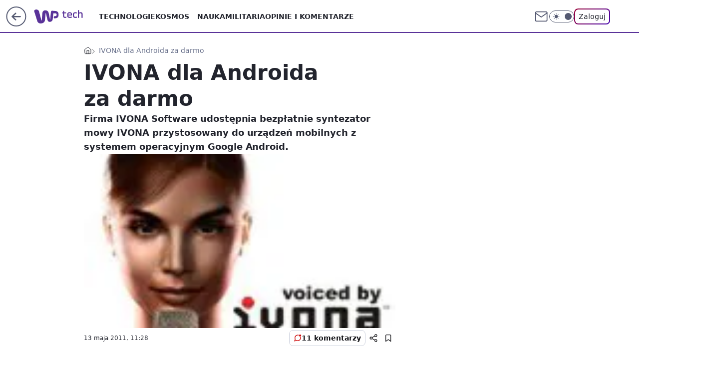

--- FILE ---
content_type: application/javascript
request_url: https://rek.www.wp.pl/gaf.js?rv=2&sn=tech&pvid=76e1c2273738f0c4e255&rekids=234802&whbid-test=1&phtml=tech.wp.pl%2Fivona-dla-androida-za-darmo%2C6034834274968193a&abtest=adtech%7CPRGM-1047%7CA%3Badtech%7CPU-335%7CB%3Badtech%7CPRG-3468%7CB%3Badtech%7CPRGM-1036%7CD%3Badtech%7CFP-76%7CA%3Badtech%7CPRGM-1356%7CA%3Badtech%7CPRGM-1419%7CC%3Badtech%7CPRGM-1589%7CB%3Badtech%7CPRGM-1576%7CC%3Badtech%7CPRGM-1443%7CA%3Badtech%7CPRGM-1587%7CD%3Badtech%7CPRGM-1615%7CA%3Badtech%7CPRGM-1215%7CC&PWA_adbd=0&darkmode=0&highLayout=0&layout=wide&navType=navigate&cdl=0&ctype=article&ciab=IAB19%2CIAB-v3-602%2CIAB3-4&cid=6034834274968193&csystem=ncr&cdate=2011-05-13&vw=1280&vh=720&p1=0&spin=vqb546e8&bcv=2
body_size: 6997
content:
vqb546e8({"spin":"vqb546e8","bunch":234802,"context":{"dsa":false,"minor":false,"bidRequestId":"48ef06ba-51a6-44f8-a89f-cd0304ebef6a","maConfig":{"timestamp":"2026-01-26T13:24:12.920Z"},"dfpConfig":{"timestamp":"2026-01-30T09:28:37.101Z"},"sda":[],"targeting":{"client":{},"server":{},"query":{"PWA_adbd":"0","abtest":"adtech|PRGM-1047|A;adtech|PU-335|B;adtech|PRG-3468|B;adtech|PRGM-1036|D;adtech|FP-76|A;adtech|PRGM-1356|A;adtech|PRGM-1419|C;adtech|PRGM-1589|B;adtech|PRGM-1576|C;adtech|PRGM-1443|A;adtech|PRGM-1587|D;adtech|PRGM-1615|A;adtech|PRGM-1215|C","bcv":"2","cdate":"2011-05-13","cdl":"0","ciab":"IAB19,IAB-v3-602,IAB3-4","cid":"6034834274968193","csystem":"ncr","ctype":"article","darkmode":"0","highLayout":"0","layout":"wide","navType":"navigate","p1":"0","phtml":"tech.wp.pl/ivona-dla-androida-za-darmo,6034834274968193a","pvid":"76e1c2273738f0c4e255","rekids":"234802","rv":"2","sn":"tech","spin":"vqb546e8","vh":"720","vw":"1280","whbid-test":"1"}},"directOnly":0,"geo":{"country":"840","region":"","city":""},"statid":"","mlId":"","rshsd":"7","isRobot":false,"curr":{"EUR":4.2131,"USD":3.5379,"CHF":4.5964,"GBP":4.8586},"rv":"2","status":{"advf":2,"ma":2,"ma_ads-bidder":2,"ma_cpv-bidder":2,"ma_high-cpm-bidder":2}},"slots":{"11":{"delivered":"1","campaign":null,"dfpConfig":{"placement":"/89844762/Desktop_Tech.wp.pl_x11_art","roshash":"BFIL","ceil":100,"sizes":[[336,280],[640,280],[300,250]],"namedSizes":["fluid"],"div":"div-gpt-ad-x11-art","targeting":{"DFPHASH":"AEHK","emptygaf":"0"},"gfp":"BFIL"}},"12":{"delivered":"1","campaign":null,"dfpConfig":{"placement":"/89844762/Desktop_Tech.wp.pl_x12_art","roshash":"BFIL","ceil":100,"sizes":[[336,280],[640,280],[300,250]],"namedSizes":["fluid"],"div":"div-gpt-ad-x12-art","targeting":{"DFPHASH":"AEHK","emptygaf":"0"},"gfp":"BFIL"}},"13":{"lazy":1,"delivered":"1","campaign":{"id":"189823","adm":{"bunch":"234802","creations":[{"height":250,"showLabel":true,"src":"https://mamc.wpcdn.pl/189823/1769795496997/olimpiada-video-300x250/olimpiada-video-300x250/index.html","trackers":{"click":[""],"cview":["//ma.wp.pl/ma.gif?clid=36d4f1d950aab392a9c26b186b340e10\u0026SN=tech\u0026pvid=76e1c2273738f0c4e255\u0026action=cvimp\u0026pg=tech.wp.pl\u0026par=conversionValue%3D0%26ip%3DR0eGzvTABtBV67O3e8XdKS4hBWPm_glAk-fThbIs4Dg%26creationID%3D1484904%26seatFee%3DaPBDHppLCT2RKnIp8CaWrcGZ0JarHXxO5aDcRDQAmZs%26isDev%3Dfalse%26publisherID%3D308%26workfID%3D189823%26org_id%3D25%26pvid%3D76e1c2273738f0c4e255%26geo%3D840%253B%253B%26bidTimestamp%3D1770014905%26platform%3D8%26userID%3D__UNKNOWN_TELL_US__%26domain%3Dtech.wp.pl%26tpID%3D1410645%26billing%3Dcpv%26order%3D266645%26iabPageCategories%3D%26sn%3Dtech%26medium%3Ddisplay%26rekid%3D234802%26targetDomain%3Dwp.pl%26seatID%3D36d4f1d950aab392a9c26b186b340e10%26client_id%3D38851%26emission%3D3048068%26is_robot%3D0%26hBudgetRate%3DBEHKNQT%26utility%3DbOJo-wqeR4rcz77O3ziRRL--cTefOd2bSfBR-uupOz6m5aEl7A2-ZlJE7s5RSZk5%26bidReqID%3D48ef06ba-51a6-44f8-a89f-cd0304ebef6a%26editedTimestamp%3D1769789257%26contentID%3D6034834274968193%26slotSizeWxH%3D300x250%26test%3D0%26is_adblock%3D0%26partnerID%3D%26ssp%3Dwp.pl%26cur%3DPLN%26pricingModel%3DsQFbB3BWWYmUc2KUDIASmv6IJMWTTKE-49WhO50DqS8%26iabSiteCategories%3D%26hBidPrice%3DBEHKNQT%26device%3DPERSONAL_COMPUTER%26inver%3D2%26slotID%3D013%26source%3DTG%26ttl%3D1770101305%26bidderID%3D11"],"impression":["//ma.wp.pl/ma.gif?clid=36d4f1d950aab392a9c26b186b340e10\u0026SN=tech\u0026pvid=76e1c2273738f0c4e255\u0026action=delivery\u0026pg=tech.wp.pl\u0026par=targetDomain%3Dwp.pl%26seatID%3D36d4f1d950aab392a9c26b186b340e10%26client_id%3D38851%26emission%3D3048068%26is_robot%3D0%26hBudgetRate%3DBEHKNQT%26utility%3DbOJo-wqeR4rcz77O3ziRRL--cTefOd2bSfBR-uupOz6m5aEl7A2-ZlJE7s5RSZk5%26bidReqID%3D48ef06ba-51a6-44f8-a89f-cd0304ebef6a%26editedTimestamp%3D1769789257%26contentID%3D6034834274968193%26slotSizeWxH%3D300x250%26test%3D0%26is_adblock%3D0%26partnerID%3D%26ssp%3Dwp.pl%26cur%3DPLN%26pricingModel%3DsQFbB3BWWYmUc2KUDIASmv6IJMWTTKE-49WhO50DqS8%26iabSiteCategories%3D%26hBidPrice%3DBEHKNQT%26device%3DPERSONAL_COMPUTER%26inver%3D2%26slotID%3D013%26source%3DTG%26ttl%3D1770101305%26bidderID%3D11%26conversionValue%3D0%26ip%3DR0eGzvTABtBV67O3e8XdKS4hBWPm_glAk-fThbIs4Dg%26creationID%3D1484904%26seatFee%3DaPBDHppLCT2RKnIp8CaWrcGZ0JarHXxO5aDcRDQAmZs%26isDev%3Dfalse%26publisherID%3D308%26workfID%3D189823%26org_id%3D25%26pvid%3D76e1c2273738f0c4e255%26geo%3D840%253B%253B%26bidTimestamp%3D1770014905%26platform%3D8%26userID%3D__UNKNOWN_TELL_US__%26domain%3Dtech.wp.pl%26tpID%3D1410645%26billing%3Dcpv%26order%3D266645%26iabPageCategories%3D%26sn%3Dtech%26medium%3Ddisplay%26rekid%3D234802"],"view":["//ma.wp.pl/ma.gif?clid=36d4f1d950aab392a9c26b186b340e10\u0026SN=tech\u0026pvid=76e1c2273738f0c4e255\u0026action=view\u0026pg=tech.wp.pl\u0026par=publisherID%3D308%26workfID%3D189823%26org_id%3D25%26pvid%3D76e1c2273738f0c4e255%26geo%3D840%253B%253B%26bidTimestamp%3D1770014905%26platform%3D8%26userID%3D__UNKNOWN_TELL_US__%26domain%3Dtech.wp.pl%26tpID%3D1410645%26billing%3Dcpv%26order%3D266645%26iabPageCategories%3D%26sn%3Dtech%26medium%3Ddisplay%26rekid%3D234802%26targetDomain%3Dwp.pl%26seatID%3D36d4f1d950aab392a9c26b186b340e10%26client_id%3D38851%26emission%3D3048068%26is_robot%3D0%26hBudgetRate%3DBEHKNQT%26utility%3DbOJo-wqeR4rcz77O3ziRRL--cTefOd2bSfBR-uupOz6m5aEl7A2-ZlJE7s5RSZk5%26bidReqID%3D48ef06ba-51a6-44f8-a89f-cd0304ebef6a%26editedTimestamp%3D1769789257%26contentID%3D6034834274968193%26slotSizeWxH%3D300x250%26test%3D0%26is_adblock%3D0%26partnerID%3D%26ssp%3Dwp.pl%26cur%3DPLN%26pricingModel%3DsQFbB3BWWYmUc2KUDIASmv6IJMWTTKE-49WhO50DqS8%26iabSiteCategories%3D%26hBidPrice%3DBEHKNQT%26device%3DPERSONAL_COMPUTER%26inver%3D2%26slotID%3D013%26source%3DTG%26ttl%3D1770101305%26bidderID%3D11%26conversionValue%3D0%26ip%3DR0eGzvTABtBV67O3e8XdKS4hBWPm_glAk-fThbIs4Dg%26creationID%3D1484904%26seatFee%3DaPBDHppLCT2RKnIp8CaWrcGZ0JarHXxO5aDcRDQAmZs%26isDev%3Dfalse"]},"transparentPlaceholder":false,"type":"iframe","url":"https://sportowefakty.wp.pl/lyzwiarstwo-szybkie/1231351/to-nowy-sport-narodowy-polakow-nisza-po-skokach-wypelniona?utm_source=autopromocja\u0026utm_medium=display\u0026utm_campaign=30lat_wp_wizerunek\u0026utm_content=sport_narodowy\u0026utm_term=wpm_WPKW01","width":300}],"redir":"https://ma.wp.pl/redirma?SN=tech\u0026pvid=76e1c2273738f0c4e255\u0026par=ttl%3D1770101305%26billing%3Dcpv%26order%3D266645%26medium%3Ddisplay%26hBudgetRate%3DBEHKNQT%26hBidPrice%3DBEHKNQT%26ip%3DR0eGzvTABtBV67O3e8XdKS4hBWPm_glAk-fThbIs4Dg%26geo%3D840%253B%253B%26userID%3D__UNKNOWN_TELL_US__%26bidReqID%3D48ef06ba-51a6-44f8-a89f-cd0304ebef6a%26partnerID%3D%26bidderID%3D11%26conversionValue%3D0%26pvid%3D76e1c2273738f0c4e255%26domain%3Dtech.wp.pl%26client_id%3D38851%26editedTimestamp%3D1769789257%26is_adblock%3D0%26iabSiteCategories%3D%26slotID%3D013%26sn%3Dtech%26targetDomain%3Dwp.pl%26cur%3DPLN%26inver%3D2%26workfID%3D189823%26seatID%3D36d4f1d950aab392a9c26b186b340e10%26slotSizeWxH%3D300x250%26test%3D0%26source%3DTG%26publisherID%3D308%26iabPageCategories%3D%26rekid%3D234802%26is_robot%3D0%26creationID%3D1484904%26isDev%3Dfalse%26org_id%3D25%26bidTimestamp%3D1770014905%26tpID%3D1410645%26utility%3DbOJo-wqeR4rcz77O3ziRRL--cTefOd2bSfBR-uupOz6m5aEl7A2-ZlJE7s5RSZk5%26ssp%3Dwp.pl%26device%3DPERSONAL_COMPUTER%26seatFee%3DaPBDHppLCT2RKnIp8CaWrcGZ0JarHXxO5aDcRDQAmZs%26platform%3D8%26emission%3D3048068%26contentID%3D6034834274968193%26pricingModel%3DsQFbB3BWWYmUc2KUDIASmv6IJMWTTKE-49WhO50DqS8\u0026url=","slot":"13"},"creative":{"Id":"1484904","provider":"ma_cpv-bidder","roshash":"BEHK","height":250,"width":300,"touchpointId":"1410645","source":{"bidder":"cpv-bidder"}},"sellingModel":{"model":"CPM_INT"}},"dfpConfig":{"placement":"/89844762/Desktop_Tech.wp.pl_x13_art","roshash":"BFIL","ceil":100,"sizes":[[336,280],[640,280],[300,250]],"namedSizes":["fluid"],"div":"div-gpt-ad-x13-art","targeting":{"DFPHASH":"AEHK","emptygaf":"0"},"gfp":"BFIL"}},"14":{"delivered":"1","campaign":null,"dfpConfig":{"placement":"/89844762/Desktop_Tech.wp.pl_x14_art","roshash":"BFIL","ceil":100,"sizes":[[336,280],[640,280],[300,250]],"namedSizes":["fluid"],"div":"div-gpt-ad-x14-art","targeting":{"DFPHASH":"AEHK","emptygaf":"0"},"gfp":"BFIL"}},"15":{"delivered":"1","campaign":null,"dfpConfig":{"placement":"/89844762/Desktop_Tech.wp.pl_x15_art","roshash":"BFIL","ceil":100,"sizes":[[728,90],[970,300],[950,90],[980,120],[980,90],[970,150],[970,90],[970,250],[930,180],[950,200],[750,100],[970,66],[750,200],[960,90],[970,100],[750,300],[970,200],[950,300]],"namedSizes":["fluid"],"div":"div-gpt-ad-x15-art","targeting":{"DFPHASH":"AEHK","emptygaf":"0"},"gfp":"BFIL"}},"16":{"delivered":"1","campaign":null,"dfpConfig":{"placement":"/89844762/Desktop_Tech.wp.pl_x16","roshash":"BFIL","ceil":100,"sizes":[[728,90],[970,300],[950,90],[980,120],[980,90],[970,150],[970,90],[970,250],[930,180],[950,200],[750,100],[970,66],[750,200],[960,90],[970,100],[750,300],[970,200],[950,300]],"namedSizes":["fluid"],"div":"div-gpt-ad-x16","targeting":{"DFPHASH":"AEHK","emptygaf":"0"},"gfp":"BFIL"}},"17":{"delivered":"1","campaign":null,"dfpConfig":{"placement":"/89844762/Desktop_Tech.wp.pl_x17","roshash":"BFIL","ceil":100,"sizes":[[728,90],[970,300],[950,90],[980,120],[980,90],[970,150],[970,90],[970,250],[930,180],[950,200],[750,100],[970,66],[750,200],[960,90],[970,100],[750,300],[970,200],[950,300]],"namedSizes":["fluid"],"div":"div-gpt-ad-x17","targeting":{"DFPHASH":"AEHK","emptygaf":"0"},"gfp":"BFIL"}},"18":{"delivered":"1","campaign":null,"dfpConfig":{"placement":"/89844762/Desktop_Tech.wp.pl_x18","roshash":"BFIL","ceil":100,"sizes":[[728,90],[970,300],[950,90],[980,120],[980,90],[970,150],[970,90],[970,250],[930,180],[950,200],[750,100],[970,66],[750,200],[960,90],[970,100],[750,300],[970,200],[950,300]],"namedSizes":["fluid"],"div":"div-gpt-ad-x18","targeting":{"DFPHASH":"AEHK","emptygaf":"0"},"gfp":"BFIL"}},"19":{"delivered":"1","campaign":null,"dfpConfig":{"placement":"/89844762/Desktop_Tech.wp.pl_x19","roshash":"BFIL","ceil":100,"sizes":[[728,90],[970,300],[950,90],[980,120],[980,90],[970,150],[970,90],[970,250],[930,180],[950,200],[750,100],[970,66],[750,200],[960,90],[970,100],[750,300],[970,200],[950,300]],"namedSizes":["fluid"],"div":"div-gpt-ad-x19","targeting":{"DFPHASH":"AEHK","emptygaf":"0"},"gfp":"BFIL"}},"2":{"delivered":"1","campaign":{"id":"189688","capping":"PWAck=27120900\u0026PWAclt=720","adm":{"bunch":"234802","creations":[{"cbConfig":{"blur":false,"bottomBar":false,"fullPage":false,"message":"Przekierowanie za {{time}} sekund{{y}}","timeout":15000},"height":600,"showLabel":false,"src":"https://mamc.wpcdn.pl/189688/1769770079423/1200x600_Lifestyle.jpg","trackers":{"click":[""],"cview":["//ma.wp.pl/ma.gif?clid=de722beda2adf178cb2a229b728519d3\u0026SN=tech\u0026pvid=76e1c2273738f0c4e255\u0026action=cvimp\u0026pg=tech.wp.pl\u0026par=device%3DPERSONAL_COMPUTER%26slotID%3D002%26test%3D0%26tpID%3D1409609%26partnerID%3D%26utility%3DMxvNKhkSVWmkhB8ZBkuh1xbmukdnSN7Uj19SSdSXxedeEFmKIDfkVbZ4FOBPGGaw%26platform%3D8%26billing%3Dcpv%26pvid%3D76e1c2273738f0c4e255%26conversionValue%3D0%26userID%3D__UNKNOWN_TELL_US__%26publisherID%3D308%26domain%3Dtech.wp.pl%26slotSizeWxH%3D1200x600%26creationID%3D1483279%26workfID%3D189688%26client_id%3D58367%26pricingModel%3DZxxWITnLUV9D0TSIhrKRwCA6s0vgvFEHdaVs4s09A7o%26sn%3Dtech%26bidReqID%3D48ef06ba-51a6-44f8-a89f-cd0304ebef6a%26cur%3DPLN%26seatFee%3DwBFc7NvPpzmJe7C0iZAq2RErZNyTEhpZpOU5FNgxV1M%26seatID%3Dde722beda2adf178cb2a229b728519d3%26order%3D266151%26ttl%3D1770101305%26contentID%3D6034834274968193%26inver%3D2%26org_id%3D25%26source%3DTG%26iabPageCategories%3D%26bidderID%3D11%26medium%3Ddisplay%26ssp%3Dwp.pl%26rekid%3D234802%26targetDomain%3Dhuawei.com%26iabSiteCategories%3D%26is_adblock%3D0%26geo%3D840%253B%253B%26bidTimestamp%3D1770014905%26ip%3D8zCRCogzsosxpvS4-_A_0m5X3wtyaH56ExDPqE6UnJ4%26emission%3D3045136%26editedTimestamp%3D1769770154%26is_robot%3D0%26hBidPrice%3DBEHMUXb%26hBudgetRate%3DBEHMUXb%26isDev%3Dfalse"],"impression":["//ma.wp.pl/ma.gif?clid=de722beda2adf178cb2a229b728519d3\u0026SN=tech\u0026pvid=76e1c2273738f0c4e255\u0026action=delivery\u0026pg=tech.wp.pl\u0026par=conversionValue%3D0%26userID%3D__UNKNOWN_TELL_US__%26publisherID%3D308%26domain%3Dtech.wp.pl%26slotSizeWxH%3D1200x600%26creationID%3D1483279%26workfID%3D189688%26client_id%3D58367%26pricingModel%3DZxxWITnLUV9D0TSIhrKRwCA6s0vgvFEHdaVs4s09A7o%26sn%3Dtech%26bidReqID%3D48ef06ba-51a6-44f8-a89f-cd0304ebef6a%26cur%3DPLN%26seatFee%3DwBFc7NvPpzmJe7C0iZAq2RErZNyTEhpZpOU5FNgxV1M%26seatID%3Dde722beda2adf178cb2a229b728519d3%26order%3D266151%26ttl%3D1770101305%26contentID%3D6034834274968193%26inver%3D2%26org_id%3D25%26source%3DTG%26iabPageCategories%3D%26bidderID%3D11%26medium%3Ddisplay%26ssp%3Dwp.pl%26rekid%3D234802%26targetDomain%3Dhuawei.com%26iabSiteCategories%3D%26is_adblock%3D0%26geo%3D840%253B%253B%26bidTimestamp%3D1770014905%26ip%3D8zCRCogzsosxpvS4-_A_0m5X3wtyaH56ExDPqE6UnJ4%26emission%3D3045136%26editedTimestamp%3D1769770154%26is_robot%3D0%26hBidPrice%3DBEHMUXb%26hBudgetRate%3DBEHMUXb%26isDev%3Dfalse%26device%3DPERSONAL_COMPUTER%26slotID%3D002%26test%3D0%26tpID%3D1409609%26partnerID%3D%26utility%3DMxvNKhkSVWmkhB8ZBkuh1xbmukdnSN7Uj19SSdSXxedeEFmKIDfkVbZ4FOBPGGaw%26platform%3D8%26billing%3Dcpv%26pvid%3D76e1c2273738f0c4e255"],"view":["//ma.wp.pl/ma.gif?clid=de722beda2adf178cb2a229b728519d3\u0026SN=tech\u0026pvid=76e1c2273738f0c4e255\u0026action=view\u0026pg=tech.wp.pl\u0026par=conversionValue%3D0%26userID%3D__UNKNOWN_TELL_US__%26publisherID%3D308%26domain%3Dtech.wp.pl%26slotSizeWxH%3D1200x600%26creationID%3D1483279%26workfID%3D189688%26client_id%3D58367%26pricingModel%3DZxxWITnLUV9D0TSIhrKRwCA6s0vgvFEHdaVs4s09A7o%26sn%3Dtech%26bidReqID%3D48ef06ba-51a6-44f8-a89f-cd0304ebef6a%26cur%3DPLN%26seatFee%3DwBFc7NvPpzmJe7C0iZAq2RErZNyTEhpZpOU5FNgxV1M%26seatID%3Dde722beda2adf178cb2a229b728519d3%26order%3D266151%26ttl%3D1770101305%26contentID%3D6034834274968193%26inver%3D2%26org_id%3D25%26source%3DTG%26iabPageCategories%3D%26bidderID%3D11%26medium%3Ddisplay%26ssp%3Dwp.pl%26rekid%3D234802%26targetDomain%3Dhuawei.com%26iabSiteCategories%3D%26is_adblock%3D0%26geo%3D840%253B%253B%26bidTimestamp%3D1770014905%26ip%3D8zCRCogzsosxpvS4-_A_0m5X3wtyaH56ExDPqE6UnJ4%26emission%3D3045136%26editedTimestamp%3D1769770154%26is_robot%3D0%26hBidPrice%3DBEHMUXb%26hBudgetRate%3DBEHMUXb%26isDev%3Dfalse%26device%3DPERSONAL_COMPUTER%26slotID%3D002%26test%3D0%26tpID%3D1409609%26partnerID%3D%26utility%3DMxvNKhkSVWmkhB8ZBkuh1xbmukdnSN7Uj19SSdSXxedeEFmKIDfkVbZ4FOBPGGaw%26platform%3D8%26billing%3Dcpv%26pvid%3D76e1c2273738f0c4e255"]},"transparentPlaceholder":false,"type":"image","url":"https://consumer.huawei.com/pl/headphones/freeclip2/buy/?productId=19148223875857\u0026skuCode=91480111010027901\u0026utm_source=WP\u0026utm_medium=display\u0026utm_campaign=ecomm_valentines26_poland_promo\u0026utm_term=commercialbreak_xl_lifestyle","width":1200}],"redir":"https://ma.wp.pl/redirma?SN=tech\u0026pvid=76e1c2273738f0c4e255\u0026par=conversionValue%3D0%26cur%3DPLN%26iabPageCategories%3D%26ssp%3Dwp.pl%26ip%3D8zCRCogzsosxpvS4-_A_0m5X3wtyaH56ExDPqE6UnJ4%26platform%3D8%26creationID%3D1483279%26pricingModel%3DZxxWITnLUV9D0TSIhrKRwCA6s0vgvFEHdaVs4s09A7o%26seatID%3Dde722beda2adf178cb2a229b728519d3%26org_id%3D25%26source%3DTG%26device%3DPERSONAL_COMPUTER%26seatFee%3DwBFc7NvPpzmJe7C0iZAq2RErZNyTEhpZpOU5FNgxV1M%26ttl%3D1770101305%26medium%3Ddisplay%26isDev%3Dfalse%26tpID%3D1409609%26partnerID%3D%26domain%3Dtech.wp.pl%26sn%3Dtech%26geo%3D840%253B%253B%26hBudgetRate%3DBEHMUXb%26iabSiteCategories%3D%26order%3D266151%26contentID%3D6034834274968193%26bidderID%3D11%26rekid%3D234802%26emission%3D3045136%26test%3D0%26utility%3DMxvNKhkSVWmkhB8ZBkuh1xbmukdnSN7Uj19SSdSXxedeEFmKIDfkVbZ4FOBPGGaw%26userID%3D__UNKNOWN_TELL_US__%26bidReqID%3D48ef06ba-51a6-44f8-a89f-cd0304ebef6a%26targetDomain%3Dhuawei.com%26bidTimestamp%3D1770014905%26billing%3Dcpv%26pvid%3D76e1c2273738f0c4e255%26publisherID%3D308%26client_id%3D58367%26inver%3D2%26editedTimestamp%3D1769770154%26is_robot%3D0%26slotSizeWxH%3D1200x600%26workfID%3D189688%26is_adblock%3D0%26hBidPrice%3DBEHMUXb%26slotID%3D002\u0026url=","slot":"2"},"creative":{"Id":"1483279","provider":"ma_cpv-bidder","roshash":"DLOR","height":600,"width":1200,"touchpointId":"1409609","source":{"bidder":"cpv-bidder"}},"sellingModel":{"model":"CPM_INT"}},"dfpConfig":{"placement":"/89844762/Desktop_Tech.wp.pl_x02","roshash":"DLOR","ceil":100,"sizes":[[970,300],[970,600],[750,300],[950,300],[980,600],[1920,870],[1200,600],[750,400],[960,640]],"namedSizes":["fluid"],"div":"div-gpt-ad-x02","targeting":{"DFPHASH":"CKNQ","emptygaf":"0"},"gfp":"CKNQ"}},"24":{"delivered":"","campaign":null,"dfpConfig":null},"25":{"delivered":"1","campaign":null,"dfpConfig":{"placement":"/89844762/Desktop_Tech.wp.pl_x25_art","roshash":"BFIL","ceil":100,"sizes":[[336,280],[640,280],[300,250]],"namedSizes":["fluid"],"div":"div-gpt-ad-x25-art","targeting":{"DFPHASH":"AEHK","emptygaf":"0"},"gfp":"BFIL"}},"27":{"delivered":"1","campaign":null,"dfpConfig":{"placement":"/89844762/Desktop_Tech.wp.pl_x27_art","roshash":"BFIL","ceil":100,"sizes":[[160,600]],"namedSizes":["fluid"],"div":"div-gpt-ad-x27-art","targeting":{"DFPHASH":"AEHK","emptygaf":"0"},"gfp":"BFIL"}},"28":{"delivered":"","campaign":null,"dfpConfig":null},"29":{"delivered":"","campaign":null,"dfpConfig":null},"3":{"delivered":"1","campaign":{"id":"188554","capping":"PWAck=27120659\u0026PWAclt=1200","adm":{"bunch":"234802","creations":[{"height":600,"mod":"stiltedBanner","pixels":["//ad.doubleclick.net/ddm/trackimp/N1675542.110317WP.PL/B34882747.437919181;dc_trk_aid=631342248;dc_trk_cid=248141839;ord=1770014905;dc_lat=;dc_rdid=;tag_for_child_directed_treatment=;tfua=;gdpr=${GDPR};gdpr_consent=${GDPR_CONSENT_755};ltd=${LIMITED_ADS};dc_tdv=1?"],"showLabel":true,"src":"https://mamc.wpcdn.pl/188554/1768466680476/WP-Gigaboard-1200x600-.jpg","trackers":{"click":[""],"cview":["//ma.wp.pl/ma.gif?clid=de722beda2adf178cb2a229b728519d3\u0026SN=tech\u0026pvid=76e1c2273738f0c4e255\u0026action=cvimp\u0026pg=tech.wp.pl\u0026par=contentID%3D6034834274968193%26rekid%3D234802%26order%3D265775%26iabSiteCategories%3D%26ttl%3D1770101305%26userID%3D__UNKNOWN_TELL_US__%26slotID%3D003%26client_id%3D50410%26source%3DTG%26pricingModel%3DmBh-47A9K2L2Y3vNQKhQG8fdA3EPrWO_Wd6Er8oaU-A%26utility%3DmYRXruAma_cH-2xuOa_pv-FV3l5nsqECvFneBBgbiSIz5gkEM_sjPlxgoMUvMd_z%26tpID%3D1403934%26editedTimestamp%3D1768483621%26hBudgetRate%3DBEHLTWZ%26platform%3D8%26inver%3D2%26ip%3Db5sgAqFhKqiwwMqeavr7NhEl2upizdi8Qkgp-7majKg%26slotSizeWxH%3D1200x600%26targetDomain%3Dmi.com%26cur%3DPLN%26emission%3D3044026%26hBidPrice%3DBEHLTWZ%26test%3D0%26workfID%3D188554%26billing%3Dcpv%26pvid%3D76e1c2273738f0c4e255%26geo%3D840%253B%253B%26device%3DPERSONAL_COMPUTER%26domain%3Dtech.wp.pl%26creationID%3D1472273%26org_id%3D25%26ssp%3Dwp.pl%26publisherID%3D308%26seatFee%3DYBmEFLLyjgP4j8me03EjvitLm022QdNllu3w5gG_yyM%26iabPageCategories%3D602%26is_robot%3D0%26is_adblock%3D0%26bidTimestamp%3D1770014905%26bidderID%3D11%26medium%3Ddisplay%26conversionValue%3D0%26bidReqID%3D48ef06ba-51a6-44f8-a89f-cd0304ebef6a%26seatID%3Dde722beda2adf178cb2a229b728519d3%26sn%3Dtech%26partnerID%3D%26isDev%3Dfalse"],"impression":["//ma.wp.pl/ma.gif?clid=de722beda2adf178cb2a229b728519d3\u0026SN=tech\u0026pvid=76e1c2273738f0c4e255\u0026action=delivery\u0026pg=tech.wp.pl\u0026par=bidReqID%3D48ef06ba-51a6-44f8-a89f-cd0304ebef6a%26seatID%3Dde722beda2adf178cb2a229b728519d3%26sn%3Dtech%26partnerID%3D%26isDev%3Dfalse%26contentID%3D6034834274968193%26rekid%3D234802%26order%3D265775%26iabSiteCategories%3D%26ttl%3D1770101305%26userID%3D__UNKNOWN_TELL_US__%26slotID%3D003%26client_id%3D50410%26source%3DTG%26pricingModel%3DmBh-47A9K2L2Y3vNQKhQG8fdA3EPrWO_Wd6Er8oaU-A%26utility%3DmYRXruAma_cH-2xuOa_pv-FV3l5nsqECvFneBBgbiSIz5gkEM_sjPlxgoMUvMd_z%26tpID%3D1403934%26editedTimestamp%3D1768483621%26hBudgetRate%3DBEHLTWZ%26platform%3D8%26inver%3D2%26ip%3Db5sgAqFhKqiwwMqeavr7NhEl2upizdi8Qkgp-7majKg%26slotSizeWxH%3D1200x600%26targetDomain%3Dmi.com%26cur%3DPLN%26emission%3D3044026%26hBidPrice%3DBEHLTWZ%26test%3D0%26workfID%3D188554%26billing%3Dcpv%26pvid%3D76e1c2273738f0c4e255%26geo%3D840%253B%253B%26device%3DPERSONAL_COMPUTER%26domain%3Dtech.wp.pl%26creationID%3D1472273%26org_id%3D25%26ssp%3Dwp.pl%26publisherID%3D308%26seatFee%3DYBmEFLLyjgP4j8me03EjvitLm022QdNllu3w5gG_yyM%26iabPageCategories%3D602%26is_robot%3D0%26is_adblock%3D0%26bidTimestamp%3D1770014905%26bidderID%3D11%26medium%3Ddisplay%26conversionValue%3D0"],"view":["//ma.wp.pl/ma.gif?clid=de722beda2adf178cb2a229b728519d3\u0026SN=tech\u0026pvid=76e1c2273738f0c4e255\u0026action=view\u0026pg=tech.wp.pl\u0026par=tpID%3D1403934%26editedTimestamp%3D1768483621%26hBudgetRate%3DBEHLTWZ%26platform%3D8%26inver%3D2%26ip%3Db5sgAqFhKqiwwMqeavr7NhEl2upizdi8Qkgp-7majKg%26slotSizeWxH%3D1200x600%26targetDomain%3Dmi.com%26cur%3DPLN%26emission%3D3044026%26hBidPrice%3DBEHLTWZ%26test%3D0%26workfID%3D188554%26billing%3Dcpv%26pvid%3D76e1c2273738f0c4e255%26geo%3D840%253B%253B%26device%3DPERSONAL_COMPUTER%26domain%3Dtech.wp.pl%26creationID%3D1472273%26org_id%3D25%26ssp%3Dwp.pl%26publisherID%3D308%26seatFee%3DYBmEFLLyjgP4j8me03EjvitLm022QdNllu3w5gG_yyM%26iabPageCategories%3D602%26is_robot%3D0%26is_adblock%3D0%26bidTimestamp%3D1770014905%26bidderID%3D11%26medium%3Ddisplay%26conversionValue%3D0%26bidReqID%3D48ef06ba-51a6-44f8-a89f-cd0304ebef6a%26seatID%3Dde722beda2adf178cb2a229b728519d3%26sn%3Dtech%26partnerID%3D%26isDev%3Dfalse%26contentID%3D6034834274968193%26rekid%3D234802%26order%3D265775%26iabSiteCategories%3D%26ttl%3D1770101305%26userID%3D__UNKNOWN_TELL_US__%26slotID%3D003%26client_id%3D50410%26source%3DTG%26pricingModel%3DmBh-47A9K2L2Y3vNQKhQG8fdA3EPrWO_Wd6Er8oaU-A%26utility%3DmYRXruAma_cH-2xuOa_pv-FV3l5nsqECvFneBBgbiSIz5gkEM_sjPlxgoMUvMd_z"]},"transparentPlaceholder":false,"type":"image","url":"https://ad.doubleclick.net/ddm/trackclk/N1675542.110317WP.PL/B34882747.437919181;dc_trk_aid=631342248;dc_trk_cid=248141839;dc_lat=;dc_rdid=;tag_for_child_directed_treatment=;tfua=;gdpr=${GDPR};gdpr_consent=${GDPR_CONSENT_755};ltd=${LIMITED_ADS};dc_tdv=1","width":1200},{"height":600,"mod":"stiltedBanner","pixels":["//ad.doubleclick.net/ddm/trackimp/N1675542.110317WP.PL/B34882747.437919181;dc_trk_aid=631342248;dc_trk_cid=248141839;ord=1770014905;dc_lat=;dc_rdid=;tag_for_child_directed_treatment=;tfua=;gdpr=${GDPR};gdpr_consent=${GDPR_CONSENT_755};ltd=${LIMITED_ADS};dc_tdv=1?"],"showLabel":true,"src":"https://mamc.wpcdn.pl/188554/1768466743207/WP-Gigaboard-940x600-.jpg","trackers":{"click":[""],"cview":["//ma.wp.pl/ma.gif?clid=de722beda2adf178cb2a229b728519d3\u0026SN=tech\u0026pvid=76e1c2273738f0c4e255\u0026action=cvimp\u0026pg=tech.wp.pl\u0026par=contentID%3D6034834274968193%26rekid%3D234802%26order%3D265775%26iabSiteCategories%3D%26ttl%3D1770101305%26userID%3D__UNKNOWN_TELL_US__%26slotID%3D003%26client_id%3D50410%26source%3DTG%26pricingModel%3DmBh-47A9K2L2Y3vNQKhQG8fdA3EPrWO_Wd6Er8oaU-A%26utility%3DmYRXruAma_cH-2xuOa_pv-FV3l5nsqECvFneBBgbiSIz5gkEM_sjPlxgoMUvMd_z%26tpID%3D1403934%26editedTimestamp%3D1768483621%26hBudgetRate%3DBEHLTWZ%26platform%3D8%26inver%3D2%26ip%3Db5sgAqFhKqiwwMqeavr7NhEl2upizdi8Qkgp-7majKg%26slotSizeWxH%3D1200x600%26targetDomain%3Dmi.com%26cur%3DPLN%26emission%3D3044026%26hBidPrice%3DBEHLTWZ%26test%3D0%26workfID%3D188554%26billing%3Dcpv%26pvid%3D76e1c2273738f0c4e255%26geo%3D840%253B%253B%26device%3DPERSONAL_COMPUTER%26domain%3Dtech.wp.pl%26creationID%3D1472273%26org_id%3D25%26ssp%3Dwp.pl%26publisherID%3D308%26seatFee%3DYBmEFLLyjgP4j8me03EjvitLm022QdNllu3w5gG_yyM%26iabPageCategories%3D602%26is_robot%3D0%26is_adblock%3D0%26bidTimestamp%3D1770014905%26bidderID%3D11%26medium%3Ddisplay%26conversionValue%3D0%26bidReqID%3D48ef06ba-51a6-44f8-a89f-cd0304ebef6a%26seatID%3Dde722beda2adf178cb2a229b728519d3%26sn%3Dtech%26partnerID%3D%26isDev%3Dfalse"],"impression":["//ma.wp.pl/ma.gif?clid=de722beda2adf178cb2a229b728519d3\u0026SN=tech\u0026pvid=76e1c2273738f0c4e255\u0026action=delivery\u0026pg=tech.wp.pl\u0026par=bidReqID%3D48ef06ba-51a6-44f8-a89f-cd0304ebef6a%26seatID%3Dde722beda2adf178cb2a229b728519d3%26sn%3Dtech%26partnerID%3D%26isDev%3Dfalse%26contentID%3D6034834274968193%26rekid%3D234802%26order%3D265775%26iabSiteCategories%3D%26ttl%3D1770101305%26userID%3D__UNKNOWN_TELL_US__%26slotID%3D003%26client_id%3D50410%26source%3DTG%26pricingModel%3DmBh-47A9K2L2Y3vNQKhQG8fdA3EPrWO_Wd6Er8oaU-A%26utility%3DmYRXruAma_cH-2xuOa_pv-FV3l5nsqECvFneBBgbiSIz5gkEM_sjPlxgoMUvMd_z%26tpID%3D1403934%26editedTimestamp%3D1768483621%26hBudgetRate%3DBEHLTWZ%26platform%3D8%26inver%3D2%26ip%3Db5sgAqFhKqiwwMqeavr7NhEl2upizdi8Qkgp-7majKg%26slotSizeWxH%3D1200x600%26targetDomain%3Dmi.com%26cur%3DPLN%26emission%3D3044026%26hBidPrice%3DBEHLTWZ%26test%3D0%26workfID%3D188554%26billing%3Dcpv%26pvid%3D76e1c2273738f0c4e255%26geo%3D840%253B%253B%26device%3DPERSONAL_COMPUTER%26domain%3Dtech.wp.pl%26creationID%3D1472273%26org_id%3D25%26ssp%3Dwp.pl%26publisherID%3D308%26seatFee%3DYBmEFLLyjgP4j8me03EjvitLm022QdNllu3w5gG_yyM%26iabPageCategories%3D602%26is_robot%3D0%26is_adblock%3D0%26bidTimestamp%3D1770014905%26bidderID%3D11%26medium%3Ddisplay%26conversionValue%3D0"],"view":["//ma.wp.pl/ma.gif?clid=de722beda2adf178cb2a229b728519d3\u0026SN=tech\u0026pvid=76e1c2273738f0c4e255\u0026action=view\u0026pg=tech.wp.pl\u0026par=tpID%3D1403934%26editedTimestamp%3D1768483621%26hBudgetRate%3DBEHLTWZ%26platform%3D8%26inver%3D2%26ip%3Db5sgAqFhKqiwwMqeavr7NhEl2upizdi8Qkgp-7majKg%26slotSizeWxH%3D1200x600%26targetDomain%3Dmi.com%26cur%3DPLN%26emission%3D3044026%26hBidPrice%3DBEHLTWZ%26test%3D0%26workfID%3D188554%26billing%3Dcpv%26pvid%3D76e1c2273738f0c4e255%26geo%3D840%253B%253B%26device%3DPERSONAL_COMPUTER%26domain%3Dtech.wp.pl%26creationID%3D1472273%26org_id%3D25%26ssp%3Dwp.pl%26publisherID%3D308%26seatFee%3DYBmEFLLyjgP4j8me03EjvitLm022QdNllu3w5gG_yyM%26iabPageCategories%3D602%26is_robot%3D0%26is_adblock%3D0%26bidTimestamp%3D1770014905%26bidderID%3D11%26medium%3Ddisplay%26conversionValue%3D0%26bidReqID%3D48ef06ba-51a6-44f8-a89f-cd0304ebef6a%26seatID%3Dde722beda2adf178cb2a229b728519d3%26sn%3Dtech%26partnerID%3D%26isDev%3Dfalse%26contentID%3D6034834274968193%26rekid%3D234802%26order%3D265775%26iabSiteCategories%3D%26ttl%3D1770101305%26userID%3D__UNKNOWN_TELL_US__%26slotID%3D003%26client_id%3D50410%26source%3DTG%26pricingModel%3DmBh-47A9K2L2Y3vNQKhQG8fdA3EPrWO_Wd6Er8oaU-A%26utility%3DmYRXruAma_cH-2xuOa_pv-FV3l5nsqECvFneBBgbiSIz5gkEM_sjPlxgoMUvMd_z"]},"transparentPlaceholder":false,"type":"image","url":"https://ad.doubleclick.net/ddm/trackclk/N1675542.110317WP.PL/B34882747.437919181;dc_trk_aid=631342248;dc_trk_cid=248141839;dc_lat=;dc_rdid=;tag_for_child_directed_treatment=;tfua=;gdpr=${GDPR};gdpr_consent=${GDPR_CONSENT_755};ltd=${LIMITED_ADS};dc_tdv=1","width":940}],"redir":"https://ma.wp.pl/redirma?SN=tech\u0026pvid=76e1c2273738f0c4e255\u0026par=platform%3D8%26ssp%3Dwp.pl%26publisherID%3D308%26seatFee%3DYBmEFLLyjgP4j8me03EjvitLm022QdNllu3w5gG_yyM%26rekid%3D234802%26tpID%3D1403934%26medium%3Ddisplay%26seatID%3Dde722beda2adf178cb2a229b728519d3%26ttl%3D1770101305%26pricingModel%3DmBh-47A9K2L2Y3vNQKhQG8fdA3EPrWO_Wd6Er8oaU-A%26bidTimestamp%3D1770014905%26inver%3D2%26emission%3D3044026%26hBidPrice%3DBEHLTWZ%26device%3DPERSONAL_COMPUTER%26creationID%3D1472273%26userID%3D__UNKNOWN_TELL_US__%26slotID%3D003%26slotSizeWxH%3D1200x600%26test%3D0%26geo%3D840%253B%253B%26bidReqID%3D48ef06ba-51a6-44f8-a89f-cd0304ebef6a%26isDev%3Dfalse%26client_id%3D50410%26targetDomain%3Dmi.com%26iabPageCategories%3D602%26bidderID%3D11%26order%3D265775%26hBudgetRate%3DBEHLTWZ%26ip%3Db5sgAqFhKqiwwMqeavr7NhEl2upizdi8Qkgp-7majKg%26conversionValue%3D0%26iabSiteCategories%3D%26source%3DTG%26is_adblock%3D0%26utility%3DmYRXruAma_cH-2xuOa_pv-FV3l5nsqECvFneBBgbiSIz5gkEM_sjPlxgoMUvMd_z%26workfID%3D188554%26pvid%3D76e1c2273738f0c4e255%26domain%3Dtech.wp.pl%26contentID%3D6034834274968193%26cur%3DPLN%26billing%3Dcpv%26org_id%3D25%26is_robot%3D0%26sn%3Dtech%26partnerID%3D%26editedTimestamp%3D1768483621\u0026url=","slot":"3"},"creative":{"Id":"1472273","provider":"ma_cpv-bidder","roshash":"CKNQ","height":600,"width":1200,"touchpointId":"1403934","source":{"bidder":"cpv-bidder"}},"sellingModel":{"model":"CPM_INT"}},"dfpConfig":{"placement":"/89844762/Desktop_Tech.wp.pl_x03_art","roshash":"CKNQ","ceil":100,"sizes":[[728,90],[970,300],[950,90],[980,120],[980,90],[970,150],[970,90],[970,250],[930,180],[950,200],[750,100],[970,66],[750,200],[960,90],[970,100],[750,300],[970,200],[950,300]],"namedSizes":["fluid"],"div":"div-gpt-ad-x03-art","targeting":{"DFPHASH":"BJMP","emptygaf":"0"},"gfp":"BFIL"}},"32":{"delivered":"1","campaign":null,"dfpConfig":{"placement":"/89844762/Desktop_Tech.wp.pl_x32_art","roshash":"BFIL","ceil":100,"sizes":[[336,280],[640,280],[300,250]],"namedSizes":["fluid"],"div":"div-gpt-ad-x32-art","targeting":{"DFPHASH":"AEHK","emptygaf":"0"},"gfp":"BFIL"}},"33":{"delivered":"1","campaign":null,"dfpConfig":{"placement":"/89844762/Desktop_Tech.wp.pl_x33_art","roshash":"BFIL","ceil":100,"sizes":[[336,280],[640,280],[300,250]],"namedSizes":["fluid"],"div":"div-gpt-ad-x33-art","targeting":{"DFPHASH":"AEHK","emptygaf":"0"},"gfp":"BFIL"}},"34":{"delivered":"1","campaign":null,"dfpConfig":{"placement":"/89844762/Desktop_Tech.wp.pl_x34_art","roshash":"BFIL","ceil":100,"sizes":[[300,250]],"namedSizes":["fluid"],"div":"div-gpt-ad-x34-art","targeting":{"DFPHASH":"AEHK","emptygaf":"0"},"gfp":"BFIL"}},"35":{"lazy":1,"delivered":"1","campaign":{"id":"189826","adm":{"bunch":"234802","creations":[{"height":250,"showLabel":true,"src":"https://mamc.wpcdn.pl/189826/1769795662692/grenlandia-video-300x250/grenlandia-video-300x250/index.html","trackers":{"click":[""],"cview":["//ma.wp.pl/ma.gif?clid=36d4f1d950aab392a9c26b186b340e10\u0026SN=tech\u0026pvid=76e1c2273738f0c4e255\u0026action=cvimp\u0026pg=tech.wp.pl\u0026par=utility%3Dm8awX55RWG95QuAVHOTwCc4avX5uoEk0vA9Jjqq_hBdfplFCWMCceiWtJ3Tw74TX%26slotSizeWxH%3D300x250%26order%3D266645%26editedTimestamp%3D1769789475%26is_robot%3D0%26partnerID%3D%26bidderID%3D11%26isDev%3Dfalse%26medium%3Ddisplay%26publisherID%3D308%26inver%3D2%26domain%3Dtech.wp.pl%26seatID%3D36d4f1d950aab392a9c26b186b340e10%26client_id%3D38851%26platform%3D8%26device%3DPERSONAL_COMPUTER%26rekid%3D234802%26slotID%3D035%26emission%3D3048070%26bidTimestamp%3D1770014905%26contentID%3D6034834274968193%26userID%3D__UNKNOWN_TELL_US__%26creationID%3D1484910%26test%3D0%26iabSiteCategories%3D%26sn%3Dtech%26hBidPrice%3DBEHKNQT%26bidReqID%3D48ef06ba-51a6-44f8-a89f-cd0304ebef6a%26tpID%3D1410651%26source%3DTG%26ttl%3D1770101305%26ssp%3Dwp.pl%26targetDomain%3Dwp.pl%26cur%3DPLN%26workfID%3D189826%26ip%3DlLX1w7B-fdbRKBURrc1XNghqF8b3MWX7gT9fnh4r290%26seatFee%3DQKioNbfD-Upgbg4v4F2kRPHUpvuTDirZtSWRTszOjPI%26pricingModel%3DVdpIHinrv3Pq0RmLwGFeeWAspexHBfO3KQE8YUBXQHk%26geo%3D840%253B%253B%26hBudgetRate%3DBEHKNQT%26conversionValue%3D0%26billing%3Dcpv%26org_id%3D25%26iabPageCategories%3D%26is_adblock%3D0%26pvid%3D76e1c2273738f0c4e255"],"impression":["//ma.wp.pl/ma.gif?clid=36d4f1d950aab392a9c26b186b340e10\u0026SN=tech\u0026pvid=76e1c2273738f0c4e255\u0026action=delivery\u0026pg=tech.wp.pl\u0026par=is_adblock%3D0%26pvid%3D76e1c2273738f0c4e255%26utility%3Dm8awX55RWG95QuAVHOTwCc4avX5uoEk0vA9Jjqq_hBdfplFCWMCceiWtJ3Tw74TX%26slotSizeWxH%3D300x250%26order%3D266645%26editedTimestamp%3D1769789475%26is_robot%3D0%26partnerID%3D%26bidderID%3D11%26isDev%3Dfalse%26medium%3Ddisplay%26publisherID%3D308%26inver%3D2%26domain%3Dtech.wp.pl%26seatID%3D36d4f1d950aab392a9c26b186b340e10%26client_id%3D38851%26platform%3D8%26device%3DPERSONAL_COMPUTER%26rekid%3D234802%26slotID%3D035%26emission%3D3048070%26bidTimestamp%3D1770014905%26contentID%3D6034834274968193%26userID%3D__UNKNOWN_TELL_US__%26creationID%3D1484910%26test%3D0%26iabSiteCategories%3D%26sn%3Dtech%26hBidPrice%3DBEHKNQT%26bidReqID%3D48ef06ba-51a6-44f8-a89f-cd0304ebef6a%26tpID%3D1410651%26source%3DTG%26ttl%3D1770101305%26ssp%3Dwp.pl%26targetDomain%3Dwp.pl%26cur%3DPLN%26workfID%3D189826%26ip%3DlLX1w7B-fdbRKBURrc1XNghqF8b3MWX7gT9fnh4r290%26seatFee%3DQKioNbfD-Upgbg4v4F2kRPHUpvuTDirZtSWRTszOjPI%26pricingModel%3DVdpIHinrv3Pq0RmLwGFeeWAspexHBfO3KQE8YUBXQHk%26geo%3D840%253B%253B%26hBudgetRate%3DBEHKNQT%26conversionValue%3D0%26billing%3Dcpv%26org_id%3D25%26iabPageCategories%3D"],"view":["//ma.wp.pl/ma.gif?clid=36d4f1d950aab392a9c26b186b340e10\u0026SN=tech\u0026pvid=76e1c2273738f0c4e255\u0026action=view\u0026pg=tech.wp.pl\u0026par=isDev%3Dfalse%26medium%3Ddisplay%26publisherID%3D308%26inver%3D2%26domain%3Dtech.wp.pl%26seatID%3D36d4f1d950aab392a9c26b186b340e10%26client_id%3D38851%26platform%3D8%26device%3DPERSONAL_COMPUTER%26rekid%3D234802%26slotID%3D035%26emission%3D3048070%26bidTimestamp%3D1770014905%26contentID%3D6034834274968193%26userID%3D__UNKNOWN_TELL_US__%26creationID%3D1484910%26test%3D0%26iabSiteCategories%3D%26sn%3Dtech%26hBidPrice%3DBEHKNQT%26bidReqID%3D48ef06ba-51a6-44f8-a89f-cd0304ebef6a%26tpID%3D1410651%26source%3DTG%26ttl%3D1770101305%26ssp%3Dwp.pl%26targetDomain%3Dwp.pl%26cur%3DPLN%26workfID%3D189826%26ip%3DlLX1w7B-fdbRKBURrc1XNghqF8b3MWX7gT9fnh4r290%26seatFee%3DQKioNbfD-Upgbg4v4F2kRPHUpvuTDirZtSWRTszOjPI%26pricingModel%3DVdpIHinrv3Pq0RmLwGFeeWAspexHBfO3KQE8YUBXQHk%26geo%3D840%253B%253B%26hBudgetRate%3DBEHKNQT%26conversionValue%3D0%26billing%3Dcpv%26org_id%3D25%26iabPageCategories%3D%26is_adblock%3D0%26pvid%3D76e1c2273738f0c4e255%26utility%3Dm8awX55RWG95QuAVHOTwCc4avX5uoEk0vA9Jjqq_hBdfplFCWMCceiWtJ3Tw74TX%26slotSizeWxH%3D300x250%26order%3D266645%26editedTimestamp%3D1769789475%26is_robot%3D0%26partnerID%3D%26bidderID%3D11"]},"transparentPlaceholder":false,"type":"iframe","url":"https://wiadomosci.wp.pl/zycie-w-cieniu-amerykanskiej-bazy-drozyzna-izolacja-i-demony-przeszlosci-na-grenlandii-7247622031046848a?utm_source=autopromocja\u0026utm_medium=display\u0026utm_campaign=30lat_wp_wizerunek\u0026utm_content=grenlandia\u0026utm_term=wpm_WPKW01","width":300}],"redir":"https://ma.wp.pl/redirma?SN=tech\u0026pvid=76e1c2273738f0c4e255\u0026par=iabSiteCategories%3D%26tpID%3D1410651%26cur%3DPLN%26workfID%3D189826%26seatFee%3DQKioNbfD-Upgbg4v4F2kRPHUpvuTDirZtSWRTszOjPI%26slotSizeWxH%3D300x250%26editedTimestamp%3D1769789475%26ssp%3Dwp.pl%26is_robot%3D0%26platform%3D8%26rekid%3D234802%26userID%3D__UNKNOWN_TELL_US__%26source%3DTG%26ttl%3D1770101305%26billing%3Dcpv%26pvid%3D76e1c2273738f0c4e255%26order%3D266645%26inver%3D2%26seatID%3D36d4f1d950aab392a9c26b186b340e10%26org_id%3D25%26is_adblock%3D0%26emission%3D3048070%26contentID%3D6034834274968193%26creationID%3D1484910%26hBudgetRate%3DBEHKNQT%26conversionValue%3D0%26bidderID%3D11%26pricingModel%3DVdpIHinrv3Pq0RmLwGFeeWAspexHBfO3KQE8YUBXQHk%26geo%3D840%253B%253B%26test%3D0%26ip%3DlLX1w7B-fdbRKBURrc1XNghqF8b3MWX7gT9fnh4r290%26partnerID%3D%26medium%3Ddisplay%26domain%3Dtech.wp.pl%26slotID%3D035%26hBidPrice%3DBEHKNQT%26utility%3Dm8awX55RWG95QuAVHOTwCc4avX5uoEk0vA9Jjqq_hBdfplFCWMCceiWtJ3Tw74TX%26client_id%3D38851%26device%3DPERSONAL_COMPUTER%26isDev%3Dfalse%26iabPageCategories%3D%26sn%3Dtech%26bidReqID%3D48ef06ba-51a6-44f8-a89f-cd0304ebef6a%26targetDomain%3Dwp.pl%26publisherID%3D308%26bidTimestamp%3D1770014905\u0026url=","slot":"35"},"creative":{"Id":"1484910","provider":"ma_cpv-bidder","roshash":"BEHK","height":250,"width":300,"touchpointId":"1410651","source":{"bidder":"cpv-bidder"}},"sellingModel":{"model":"CPM_INT"}},"dfpConfig":{"placement":"/89844762/Desktop_Tech.wp.pl_x35_art","roshash":"BFIL","ceil":100,"sizes":[[300,600],[300,250]],"namedSizes":["fluid"],"div":"div-gpt-ad-x35-art","targeting":{"DFPHASH":"AEHK","emptygaf":"0"},"gfp":"BFIL"}},"36":{"lazy":1,"delivered":"1","campaign":{"id":"189821","adm":{"bunch":"234802","creations":[{"height":600,"showLabel":true,"src":"https://mamc.wpcdn.pl/189821/1769795324134/protesty-video-300x600/protesty-video-300x600/index.html","trackers":{"click":[""],"cview":["//ma.wp.pl/ma.gif?clid=36d4f1d950aab392a9c26b186b340e10\u0026SN=tech\u0026pvid=76e1c2273738f0c4e255\u0026action=cvimp\u0026pg=tech.wp.pl\u0026par=targetDomain%3Dwp.pl%26order%3D266645%26sn%3Dtech%26partnerID%3D%26isDev%3Dfalse%26test%3D0%26emission%3D3048064%26source%3DTG%26is_robot%3D0%26bidderID%3D11%26contentID%3D6034834274968193%26ssp%3Dwp.pl%26bidReqID%3D48ef06ba-51a6-44f8-a89f-cd0304ebef6a%26ip%3DlqbkXucgl_LyU2bdzj8VvtgGgEHGoc5TjBaKV99QzrU%26tpID%3D1410641%26geo%3D840%253B%253B%26medium%3Ddisplay%26slotSizeWxH%3D300x600%26billing%3Dcpv%26client_id%3D38851%26org_id%3D25%26iabSiteCategories%3D%26conversionValue%3D0%26workfID%3D189821%26seatID%3D36d4f1d950aab392a9c26b186b340e10%26hBidPrice%3DBEHKNQT%26platform%3D8%26userID%3D__UNKNOWN_TELL_US__%26inver%3D2%26creationID%3D1484900%26cur%3DPLN%26pricingModel%3D-iIKpbL5ix6R62sqLNLhCu6A223XB64AdAonEVFlhmg%26bidTimestamp%3D1770014905%26device%3DPERSONAL_COMPUTER%26domain%3Dtech.wp.pl%26slotID%3D036%26iabPageCategories%3D%26ttl%3D1770101305%26is_adblock%3D0%26pvid%3D76e1c2273738f0c4e255%26hBudgetRate%3DBEHKNQT%26rekid%3D234802%26seatFee%3DLLAfeISRVvVvIOe-3Lr18uefCOApxelIPVGpHq_JHoI%26editedTimestamp%3D1769789081%26utility%3Dpd52uBIlAzUXlhZ8uGO6kUDNOAHqGLJ10l-rnbCSbMlynutEtNaM0R7lIlVP-SLp%26publisherID%3D308"],"impression":["//ma.wp.pl/ma.gif?clid=36d4f1d950aab392a9c26b186b340e10\u0026SN=tech\u0026pvid=76e1c2273738f0c4e255\u0026action=delivery\u0026pg=tech.wp.pl\u0026par=platform%3D8%26userID%3D__UNKNOWN_TELL_US__%26inver%3D2%26creationID%3D1484900%26cur%3DPLN%26pricingModel%3D-iIKpbL5ix6R62sqLNLhCu6A223XB64AdAonEVFlhmg%26bidTimestamp%3D1770014905%26device%3DPERSONAL_COMPUTER%26domain%3Dtech.wp.pl%26slotID%3D036%26iabPageCategories%3D%26ttl%3D1770101305%26is_adblock%3D0%26pvid%3D76e1c2273738f0c4e255%26hBudgetRate%3DBEHKNQT%26rekid%3D234802%26seatFee%3DLLAfeISRVvVvIOe-3Lr18uefCOApxelIPVGpHq_JHoI%26editedTimestamp%3D1769789081%26utility%3Dpd52uBIlAzUXlhZ8uGO6kUDNOAHqGLJ10l-rnbCSbMlynutEtNaM0R7lIlVP-SLp%26publisherID%3D308%26targetDomain%3Dwp.pl%26order%3D266645%26sn%3Dtech%26partnerID%3D%26isDev%3Dfalse%26test%3D0%26emission%3D3048064%26source%3DTG%26is_robot%3D0%26bidderID%3D11%26contentID%3D6034834274968193%26ssp%3Dwp.pl%26bidReqID%3D48ef06ba-51a6-44f8-a89f-cd0304ebef6a%26ip%3DlqbkXucgl_LyU2bdzj8VvtgGgEHGoc5TjBaKV99QzrU%26tpID%3D1410641%26geo%3D840%253B%253B%26medium%3Ddisplay%26slotSizeWxH%3D300x600%26billing%3Dcpv%26client_id%3D38851%26org_id%3D25%26iabSiteCategories%3D%26conversionValue%3D0%26workfID%3D189821%26seatID%3D36d4f1d950aab392a9c26b186b340e10%26hBidPrice%3DBEHKNQT"],"view":["//ma.wp.pl/ma.gif?clid=36d4f1d950aab392a9c26b186b340e10\u0026SN=tech\u0026pvid=76e1c2273738f0c4e255\u0026action=view\u0026pg=tech.wp.pl\u0026par=seatID%3D36d4f1d950aab392a9c26b186b340e10%26hBidPrice%3DBEHKNQT%26platform%3D8%26userID%3D__UNKNOWN_TELL_US__%26inver%3D2%26creationID%3D1484900%26cur%3DPLN%26pricingModel%3D-iIKpbL5ix6R62sqLNLhCu6A223XB64AdAonEVFlhmg%26bidTimestamp%3D1770014905%26device%3DPERSONAL_COMPUTER%26domain%3Dtech.wp.pl%26slotID%3D036%26iabPageCategories%3D%26ttl%3D1770101305%26is_adblock%3D0%26pvid%3D76e1c2273738f0c4e255%26hBudgetRate%3DBEHKNQT%26rekid%3D234802%26seatFee%3DLLAfeISRVvVvIOe-3Lr18uefCOApxelIPVGpHq_JHoI%26editedTimestamp%3D1769789081%26utility%3Dpd52uBIlAzUXlhZ8uGO6kUDNOAHqGLJ10l-rnbCSbMlynutEtNaM0R7lIlVP-SLp%26publisherID%3D308%26targetDomain%3Dwp.pl%26order%3D266645%26sn%3Dtech%26partnerID%3D%26isDev%3Dfalse%26test%3D0%26emission%3D3048064%26source%3DTG%26is_robot%3D0%26bidderID%3D11%26contentID%3D6034834274968193%26ssp%3Dwp.pl%26bidReqID%3D48ef06ba-51a6-44f8-a89f-cd0304ebef6a%26ip%3DlqbkXucgl_LyU2bdzj8VvtgGgEHGoc5TjBaKV99QzrU%26tpID%3D1410641%26geo%3D840%253B%253B%26medium%3Ddisplay%26slotSizeWxH%3D300x600%26billing%3Dcpv%26client_id%3D38851%26org_id%3D25%26iabSiteCategories%3D%26conversionValue%3D0%26workfID%3D189821"]},"transparentPlaceholder":false,"type":"iframe","url":"https://wiadomosci.wp.pl/wspolpraca-tusk-nawrocki-politolog-zaakceptowali-swoje-role-7247469342787776a?utm_source=autopromocja\u0026utm_medium=display\u0026utm_campaign=30lat_wp_wizerunek\u0026utm_content=protesty\u0026utm_term=wpm_WPKW01","width":300}],"redir":"https://ma.wp.pl/redirma?SN=tech\u0026pvid=76e1c2273738f0c4e255\u0026par=device%3DPERSONAL_COMPUTER%26iabPageCategories%3D%26pvid%3D76e1c2273738f0c4e255%26utility%3Dpd52uBIlAzUXlhZ8uGO6kUDNOAHqGLJ10l-rnbCSbMlynutEtNaM0R7lIlVP-SLp%26publisherID%3D308%26targetDomain%3Dwp.pl%26bidderID%3D11%26billing%3Dcpv%26slotID%3D036%26is_adblock%3D0%26test%3D0%26emission%3D3048064%26is_robot%3D0%26iabSiteCategories%3D%26conversionValue%3D0%26creationID%3D1484900%26domain%3Dtech.wp.pl%26editedTimestamp%3D1769789081%26isDev%3Dfalse%26contentID%3D6034834274968193%26medium%3Ddisplay%26slotSizeWxH%3D300x600%26client_id%3D38851%26seatFee%3DLLAfeISRVvVvIOe-3Lr18uefCOApxelIPVGpHq_JHoI%26source%3DTG%26geo%3D840%253B%253B%26org_id%3D25%26seatID%3D36d4f1d950aab392a9c26b186b340e10%26order%3D266645%26userID%3D__UNKNOWN_TELL_US__%26pricingModel%3D-iIKpbL5ix6R62sqLNLhCu6A223XB64AdAonEVFlhmg%26inver%3D2%26ttl%3D1770101305%26rekid%3D234802%26sn%3Dtech%26bidReqID%3D48ef06ba-51a6-44f8-a89f-cd0304ebef6a%26workfID%3D189821%26hBidPrice%3DBEHKNQT%26hBudgetRate%3DBEHKNQT%26cur%3DPLN%26partnerID%3D%26ssp%3Dwp.pl%26ip%3DlqbkXucgl_LyU2bdzj8VvtgGgEHGoc5TjBaKV99QzrU%26platform%3D8%26bidTimestamp%3D1770014905%26tpID%3D1410641\u0026url=","slot":"36"},"creative":{"Id":"1484900","provider":"ma_cpv-bidder","roshash":"BEHK","height":600,"width":300,"touchpointId":"1410641","source":{"bidder":"cpv-bidder"}},"sellingModel":{"model":"CPM_INT"}},"dfpConfig":{"placement":"/89844762/Desktop_Tech.wp.pl_x36_art","roshash":"BFIL","ceil":100,"sizes":[[300,600],[300,250]],"namedSizes":["fluid"],"div":"div-gpt-ad-x36-art","targeting":{"DFPHASH":"AEHK","emptygaf":"0"},"gfp":"BFIL"}},"37":{"delivered":"1","campaign":null,"dfpConfig":{"placement":"/89844762/Desktop_Tech.wp.pl_x37_art","roshash":"BFIL","ceil":100,"sizes":[[300,600],[300,250]],"namedSizes":["fluid"],"div":"div-gpt-ad-x37-art","targeting":{"DFPHASH":"AEHK","emptygaf":"0"},"gfp":"BFIL"}},"40":{"delivered":"1","campaign":null,"dfpConfig":{"placement":"/89844762/Desktop_Tech.wp.pl_x40","roshash":"BGJM","ceil":100,"sizes":[[300,250]],"namedSizes":["fluid"],"div":"div-gpt-ad-x40","targeting":{"DFPHASH":"AFIL","emptygaf":"0"},"gfp":"BGJM"}},"5":{"delivered":"1","campaign":null,"dfpConfig":{"placement":"/89844762/Desktop_Tech.wp.pl_x05_art","roshash":"BFIL","ceil":100,"sizes":[[336,280],[640,280],[300,250]],"namedSizes":["fluid"],"div":"div-gpt-ad-x05-art","targeting":{"DFPHASH":"AEHK","emptygaf":"0"},"gfp":"BFIL"}},"50":{"delivered":"1","campaign":null,"dfpConfig":{"placement":"/89844762/Desktop_Tech.wp.pl_x50_art","roshash":"BFIL","ceil":100,"sizes":[[728,90],[970,300],[950,90],[980,120],[980,90],[970,150],[970,90],[970,250],[930,180],[950,200],[750,100],[970,66],[750,200],[960,90],[970,100],[750,300],[970,200],[950,300]],"namedSizes":["fluid"],"div":"div-gpt-ad-x50-art","targeting":{"DFPHASH":"AEHK","emptygaf":"0"},"gfp":"BFIL"}},"52":{"delivered":"1","campaign":null,"dfpConfig":{"placement":"/89844762/Desktop_Tech.wp.pl_x52_art","roshash":"BFIL","ceil":100,"sizes":[[300,250]],"namedSizes":["fluid"],"div":"div-gpt-ad-x52-art","targeting":{"DFPHASH":"AEHK","emptygaf":"0"},"gfp":"BFIL"}},"529":{"delivered":"1","campaign":null,"dfpConfig":{"placement":"/89844762/Desktop_Tech.wp.pl_x529","roshash":"BFIL","ceil":100,"sizes":[[300,250]],"namedSizes":["fluid"],"div":"div-gpt-ad-x529","targeting":{"DFPHASH":"AEHK","emptygaf":"0"},"gfp":"BFIL"}},"53":{"delivered":"1","campaign":null,"dfpConfig":{"placement":"/89844762/Desktop_Tech.wp.pl_x53_art","roshash":"BFIL","ceil":100,"sizes":[[728,90],[970,300],[950,90],[980,120],[980,90],[970,150],[970,600],[970,90],[970,250],[930,180],[950,200],[750,100],[970,66],[750,200],[960,90],[970,100],[750,300],[970,200],[940,600]],"namedSizes":["fluid"],"div":"div-gpt-ad-x53-art","targeting":{"DFPHASH":"AEHK","emptygaf":"0"},"gfp":"BFIL"}},"531":{"delivered":"1","campaign":null,"dfpConfig":{"placement":"/89844762/Desktop_Tech.wp.pl_x531","roshash":"BFIL","ceil":100,"sizes":[[300,250]],"namedSizes":["fluid"],"div":"div-gpt-ad-x531","targeting":{"DFPHASH":"AEHK","emptygaf":"0"},"gfp":"BFIL"}},"541":{"delivered":"1","campaign":null,"dfpConfig":{"placement":"/89844762/Desktop_Tech.wp.pl_x541_art","roshash":"BFIL","ceil":100,"sizes":[[300,600],[300,250]],"namedSizes":["fluid"],"div":"div-gpt-ad-x541-art","targeting":{"DFPHASH":"AEHK","emptygaf":"0"},"gfp":"BFIL"}},"59":{"delivered":"1","campaign":null,"dfpConfig":{"placement":"/89844762/Desktop_Tech.wp.pl_x59_art","roshash":"BFIL","ceil":100,"sizes":[[300,600],[300,250]],"namedSizes":["fluid"],"div":"div-gpt-ad-x59-art","targeting":{"DFPHASH":"AEHK","emptygaf":"0"},"gfp":"BFIL"}},"6":{"delivered":"","campaign":null,"dfpConfig":null},"61":{"delivered":"1","campaign":null,"dfpConfig":{"placement":"/89844762/Desktop_Tech.wp.pl_x61_art","roshash":"BFIL","ceil":100,"sizes":[[336,280],[640,280],[300,250]],"namedSizes":["fluid"],"div":"div-gpt-ad-x61-art","targeting":{"DFPHASH":"AEHK","emptygaf":"0"},"gfp":"BFIL"}},"67":{"delivered":"1","campaign":null,"dfpConfig":{"placement":"/89844762/Desktop_Tech.wp.pl_x67_art","roshash":"BEKN","ceil":100,"sizes":[[300,50]],"namedSizes":["fluid"],"div":"div-gpt-ad-x67-art","targeting":{"DFPHASH":"ADJM","emptygaf":"0"},"gfp":"BEKN"}},"7":{"delivered":"","campaign":null,"dfpConfig":null},"70":{"delivered":"1","campaign":null,"dfpConfig":{"placement":"/89844762/Desktop_Tech.wp.pl_x70_art","roshash":"BFIL","ceil":100,"sizes":[[728,90],[970,300],[950,90],[980,120],[980,90],[970,150],[970,90],[970,250],[930,180],[950,200],[750,100],[970,66],[750,200],[960,90],[970,100],[750,300],[970,200],[950,300]],"namedSizes":["fluid"],"div":"div-gpt-ad-x70-art","targeting":{"DFPHASH":"AEHK","emptygaf":"0"},"gfp":"BFIL"}},"716":{"delivered":"","campaign":null,"dfpConfig":null},"717":{"delivered":"","campaign":null,"dfpConfig":null},"72":{"delivered":"1","campaign":null,"dfpConfig":{"placement":"/89844762/Desktop_Tech.wp.pl_x72_art","roshash":"BFIL","ceil":100,"sizes":[[300,250]],"namedSizes":["fluid"],"div":"div-gpt-ad-x72-art","targeting":{"DFPHASH":"AEHK","emptygaf":"0"},"gfp":"BFIL"}},"79":{"delivered":"1","campaign":null,"dfpConfig":{"placement":"/89844762/Desktop_Tech.wp.pl_x79_art","roshash":"BFIL","ceil":100,"sizes":[[300,600],[300,250]],"namedSizes":["fluid"],"div":"div-gpt-ad-x79-art","targeting":{"DFPHASH":"AEHK","emptygaf":"0"},"gfp":"BFIL"}},"8":{"delivered":"","campaign":null,"dfpConfig":null},"80":{"delivered":"1","campaign":null,"dfpConfig":{"placement":"/89844762/Desktop_Tech.wp.pl_x80_art","roshash":"BEMP","ceil":100,"sizes":[[1,1]],"namedSizes":["fluid"],"div":"div-gpt-ad-x80-art","isNative":1,"targeting":{"DFPHASH":"ADLO","emptygaf":"0"},"gfp":"BEMP"}},"81":{"delivered":"1","campaign":null,"dfpConfig":{"placement":"/89844762/Desktop_Tech.wp.pl_x81_art","roshash":"BEMP","ceil":100,"sizes":[[1,1]],"namedSizes":["fluid"],"div":"div-gpt-ad-x81-art","isNative":1,"targeting":{"DFPHASH":"ADLO","emptygaf":"0"},"gfp":"BEMP"}},"810":{"delivered":"","campaign":null,"dfpConfig":null},"811":{"delivered":"","campaign":null,"dfpConfig":null},"812":{"delivered":"","campaign":null,"dfpConfig":null},"813":{"delivered":"","campaign":null,"dfpConfig":null},"814":{"delivered":"","campaign":null,"dfpConfig":null},"815":{"delivered":"","campaign":null,"dfpConfig":null},"816":{"delivered":"","campaign":null,"dfpConfig":null},"817":{"delivered":"","campaign":null,"dfpConfig":null},"82":{"delivered":"1","campaign":null,"dfpConfig":{"placement":"/89844762/Desktop_Tech.wp.pl_x82_art","roshash":"BEMP","ceil":100,"sizes":[[1,1]],"namedSizes":["fluid"],"div":"div-gpt-ad-x82-art","isNative":1,"targeting":{"DFPHASH":"ADLO","emptygaf":"0"},"gfp":"BEMP"}},"826":{"delivered":"","campaign":null,"dfpConfig":null},"827":{"delivered":"","campaign":null,"dfpConfig":null},"828":{"delivered":"","campaign":null,"dfpConfig":null},"83":{"delivered":"1","campaign":null,"dfpConfig":{"placement":"/89844762/Desktop_Tech.wp.pl_x83_art","roshash":"BEMP","ceil":100,"sizes":[[1,1]],"namedSizes":["fluid"],"div":"div-gpt-ad-x83-art","isNative":1,"targeting":{"DFPHASH":"ADLO","emptygaf":"0"},"gfp":"BEMP"}},"89":{"delivered":"","campaign":null,"dfpConfig":null},"90":{"delivered":"1","campaign":null,"dfpConfig":{"placement":"/89844762/Desktop_Tech.wp.pl_x90_art","roshash":"BFIL","ceil":100,"sizes":[[728,90],[970,300],[950,90],[980,120],[980,90],[970,150],[970,90],[970,250],[930,180],[950,200],[750,100],[970,66],[750,200],[960,90],[970,100],[750,300],[970,200],[950,300]],"namedSizes":["fluid"],"div":"div-gpt-ad-x90-art","targeting":{"DFPHASH":"AEHK","emptygaf":"0"},"gfp":"BFIL"}},"92":{"delivered":"1","campaign":null,"dfpConfig":{"placement":"/89844762/Desktop_Tech.wp.pl_x92_art","roshash":"BFIL","ceil":100,"sizes":[[300,250]],"namedSizes":["fluid"],"div":"div-gpt-ad-x92-art","targeting":{"DFPHASH":"AEHK","emptygaf":"0"},"gfp":"BFIL"}},"93":{"delivered":"1","campaign":null,"dfpConfig":{"placement":"/89844762/Desktop_Tech.wp.pl_x93_art","roshash":"BFIL","ceil":100,"sizes":[[300,600],[300,250]],"namedSizes":["fluid"],"div":"div-gpt-ad-x93-art","targeting":{"DFPHASH":"AEHK","emptygaf":"0"},"gfp":"BFIL"}},"94":{"delivered":"1","campaign":null,"dfpConfig":{"placement":"/89844762/Desktop_Tech.wp.pl_x94_art","roshash":"BFIL","ceil":100,"sizes":[[300,600],[300,250]],"namedSizes":["fluid"],"div":"div-gpt-ad-x94-art","targeting":{"DFPHASH":"AEHK","emptygaf":"0"},"gfp":"BFIL"}},"95":{"delivered":"1","campaign":null,"dfpConfig":{"placement":"/89844762/Desktop_Tech.wp.pl_x95_art","roshash":"BFIL","ceil":100,"sizes":[[300,600],[300,250]],"namedSizes":["fluid"],"div":"div-gpt-ad-x95-art","targeting":{"DFPHASH":"AEHK","emptygaf":"0"},"gfp":"BFIL"}},"99":{"delivered":"1","campaign":null,"dfpConfig":{"placement":"/89844762/Desktop_Tech.wp.pl_x99_art","roshash":"BFIL","ceil":100,"sizes":[[300,600],[300,250]],"namedSizes":["fluid"],"div":"div-gpt-ad-x99-art","targeting":{"DFPHASH":"AEHK","emptygaf":"0"},"gfp":"BFIL"}}},"bdd":{}});